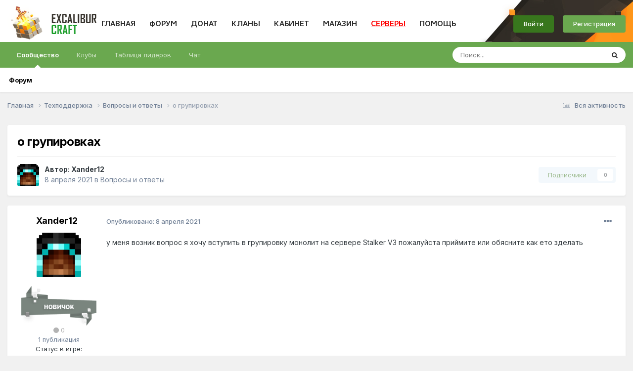

--- FILE ---
content_type: text/html;charset=UTF-8
request_url: https://forum.excalibur-craft.ru/topic/134901-%D0%BE-%D0%B3%D1%80%D1%83%D0%BF%D0%B8%D1%80%D0%BE%D0%B2%D0%BA%D0%B0%D1%85/
body_size: 13834
content:
<!DOCTYPE html>
<html lang="ru-RU" dir="ltr">
	<head>
		<meta charset="utf-8">
		<title>о групировках - Вопросы и ответы - Excalibur Craft форум</title>
		
			
		
		

	<meta name="viewport" content="width=device-width, initial-scale=1">


	
	


	<meta name="twitter:card" content="summary" />




	
		
			
				<meta property="og:title" content="о групировках">
			
		
	

	
		
			
				<meta property="og:type" content="website">
			
		
	

	
		
			
				<meta property="og:url" content="https://forum.excalibur-craft.ru/topic/134901-%D0%BE-%D0%B3%D1%80%D1%83%D0%BF%D0%B8%D1%80%D0%BE%D0%B2%D0%BA%D0%B0%D1%85/">
			
		
	

	
		
			
				<meta name="description" content="у меня возник вопрос я хочу вступить в групировку монолит на сервере Stalker V3 пожалуйста приймите или обясните как ето зделать">
			
		
	

	
		
			
				<meta property="og:description" content="у меня возник вопрос я хочу вступить в групировку монолит на сервере Stalker V3 пожалуйста приймите или обясните как ето зделать">
			
		
	

	
		
			
				<meta property="og:updated_time" content="2021-04-08T11:31:49Z">
			
		
	

	
		
			
				<meta property="og:site_name" content="Excalibur Craft форум">
			
		
	

	
		
			
				<meta property="og:locale" content="ru_RU">
			
		
	

	
		
			
				<meta name="keywords" content="сервера майнкрафт 1.14.4, сервера майнкрафт 1.16, сервера майнкрафт 1.15.2, сервера майнкрафт 1.14.2, моды на майнкрафт 1.12.2, сервера майнкрафт 1.14, Minecraft, моды, Excalibur, adventure update, minecraft, minecraft club, minecraft server, minecraft server list, server minecraft, server list minecraft, minecraft база, minecraft сервер, minecraft бесплатный cервер, рецепты minecraft 1.7,минекрафт сервер, Minecraft рецепты крафта, mod herobrine, скачать мод херобрин 1.7.2, мод херобрин, 1.7.1, Minecraft Community, сообщество Minecraft, Скачать игру MineCraft, Minecraft прохождение, читы и коды, русификатор, Minecraft — все об игре, Форум MineCraft, Minecraft видео, Server, портал minecraft,Minecraft,Minecraft Server, Сервер Minecraft, Top, Server Top, Рейтинг серверов, top серверов Minecraft, MINECRAFT TOP SERVERS,плагины для MineCraft, топ 100 серверов minecraft, лучший мод herobrine, Minecraft DKS, 12w24a, 12w25a, 12w26, 12w27a, серверы minecraft 1.0, minecraft server 1.0, серверы minecraft 1.0, топ сервером майкрафт 1.7, 1.4,Industrial, Build Craft, Railcraft, IC, IC2, BC, RP, 12w05a minecraft сервер, скачать minecraft, майнкрафт по сети, minecraft 1.7.2, minecraft 1.5.2, топ серверов minecraft 1.7, топ сервер minecraft, minecraft server, minecraft, лучший minecraft сервер, industrial craft, build craft, 13w18a, 13w19a, 13w20a, 13w21a, 1.8, 1.9, 1.10, 1.11.2, 1.12, как убрать сетку привата, квантовый генератор, улучшенная алхимическая печь, blood magic гайд, ex compressum гайд, pixelmon гайд, схемы реактора ic2 experimental, схемы ядерного реактора ic2, квантовый генератор майнкрафт, схемы для ядерного реактора ic2 experimental, печать души minecraft, проклятое лезвие духа, ars magica 2 боссы, боевая таум броня, как наполнить бассейн маны, иридиевый бур, халитовые ботинки, как сделать мега эволюцию в pixelmon, красивые префиксы для майнкрафт, как открыть ихор в таумкрафт 4.2, пиксельмон гайд, witchery вампиризм, автокрафт процессоров, безопасные схемы ядерного реактора ic2 experimental, генератор материи гайд, applied energistics 2 гайд, ядерный реактор ic2 схемы, thaumic horizons гайд, схемы для ядерного реактора ic2 1.7.10? Minecraft, моды, Excalibur, adventure update, minecraft, minecraft club, minecraft server, minecraft server list, server minecraft, server list minecraft, minecraft база, minecraft сервер, minecraft бесплатный cервер, рецепты minecraft 1.7,минекрафт сервер, Minecraft рецепты крафта, mod herobrine, скачать мод херобрин 1.7.2, мод херобрин, 1.7.1, Minecraft Community, сообщество Minecraft, Скачать игру MineCraft, Minecraft прохождение, читы и коды, русификатор, Minecraft — все об игре, Форум MineCraft, Minecraft видео, Server, портал minecraft,Minecraft,Minecraft Server, Сервер Minecraft, Top, Server Top, Рейтинг серверов, top серверов Minecraft, MINECRAFT TOP SERVERS,плагины для MineCraft, топ 100 серверов minecraft, лучший мод herobrine, Minecraft DKS, 12w24a, 12w25a, 12w26, 12w27a, серверы minecraft 1.0, minecraft server 1.0, серверы minecraft 1.0, топ сервером майкрафт 1.7, 1.4,Industrial, Build Craft, Railcraft, IC, IC2, BC, RP, 12w05a minecraft сервер, скачать minecraft, майнкрафт по сети, minecraft 1.7.2, minecraft 1.5.2, топ серверов minecraft 1.7, топ сервер minecraft, minecraft server, minecraft, лучший minecraft сервер, industrial craft, build craft, 13w18a, 13w19a, 13w20a, 13w21a, 1.8, 1.9, 1.10, 1.11.2, 1.12, как убрать сетку привата, квантовый генератор, улучшенная алхимическая печь, blood magic гайд, ex compressum гайд, pixelmon гайд, схемы реактора ic2 experimental, схемы ядерного реактора ic2, квантовый генератор майнкрафт, схемы для ядерного реактора ic2 experimental, печать души minecraft, проклятое лезвие духа, ars magica 2 боссы, боевая таум броня, как наполнить бассейн маны, иридиевый бур, халитовые ботинки, как сделать мега эволюцию в pixelmon, красивые префиксы для майнкрафт, как открыть ихор в таумкрафт 4.2, пиксельмон гайд, witchery вампиризм, автокрафт процессоров, безопасные схемы ядерного реактора ic2 experimental, генератор материи гайд, applied energistics 2 гайд, ядерный реактор ic2 схемы, thaumic horizons гайд, схемы для ядерного реактора ic2 1.7.10">
			
		
	


	
		<link rel="canonical" href="https://forum.excalibur-craft.ru/topic/134901-%D0%BE-%D0%B3%D1%80%D1%83%D0%BF%D0%B8%D1%80%D0%BE%D0%B2%D0%BA%D0%B0%D1%85/" />
	

<link rel="alternate" type="application/rss+xml" title="Excalibur" href="https://forum.excalibur-craft.ru/rss/1-excalibur.xml/" />



<link rel="manifest" href="https://forum.excalibur-craft.ru/manifest.webmanifest/">
<meta name="msapplication-config" content="https://forum.excalibur-craft.ru/browserconfig.xml/">
<meta name="msapplication-starturl" content="/">
<meta name="application-name" content="Excalibur Craft форум">
<meta name="apple-mobile-web-app-title" content="Excalibur Craft форум">

	<meta name="theme-color" content="#ffffff">










<link rel="preload" href="//forum.excalibur-craft.ru/applications/core/interface/font/fontawesome-webfont.woff2?v=4.7.0" as="font" crossorigin="anonymous">
		


	<link rel="preconnect" href="https://fonts.googleapis.com">
	<link rel="preconnect" href="https://fonts.gstatic.com" crossorigin>
	
		<link href="https://fonts.googleapis.com/css2?family=Inter:wght@300;400;500;600;700&display=swap" rel="stylesheet">
	



	<link rel='stylesheet' href='https://forum.excalibur-craft.ru/uploads/css_built_4/341e4a57816af3ba440d891ca87450ff_framework.css?v=cb6bb4c0ca1766829504' media='all'>

	<link rel='stylesheet' href='https://forum.excalibur-craft.ru/uploads/css_built_4/05e81b71abe4f22d6eb8d1a929494829_responsive.css?v=cb6bb4c0ca1766829504' media='all'>

	<link rel='stylesheet' href='https://forum.excalibur-craft.ru/uploads/css_built_4/20446cf2d164adcc029377cb04d43d17_flags.css?v=cb6bb4c0ca1766829504' media='all'>

	<link rel='stylesheet' href='https://forum.excalibur-craft.ru/uploads/css_built_4/90eb5adf50a8c640f633d47fd7eb1778_core.css?v=cb6bb4c0ca1766829504' media='all'>

	<link rel='stylesheet' href='https://forum.excalibur-craft.ru/uploads/css_built_4/5a0da001ccc2200dc5625c3f3934497d_core_responsive.css?v=cb6bb4c0ca1766829504' media='all'>

	<link rel='stylesheet' href='https://forum.excalibur-craft.ru/uploads/css_built_4/ec0c06d47f161faa24112e8cbf0665bc_chatbox.css?v=cb6bb4c0ca1766829504' media='all'>

	<link rel='stylesheet' href='https://forum.excalibur-craft.ru/uploads/css_built_4/62e269ced0fdab7e30e026f1d30ae516_forums.css?v=cb6bb4c0ca1766829504' media='all'>

	<link rel='stylesheet' href='https://forum.excalibur-craft.ru/uploads/css_built_4/76e62c573090645fb99a15a363d8620e_forums_responsive.css?v=cb6bb4c0ca1766829504' media='all'>

	<link rel='stylesheet' href='https://forum.excalibur-craft.ru/uploads/css_built_4/ebdea0c6a7dab6d37900b9190d3ac77b_topics.css?v=cb6bb4c0ca1766829504' media='all'>





<link rel='stylesheet' href='https://forum.excalibur-craft.ru/uploads/css_built_4/258adbb6e4f3e83cd3b355f84e3fa002_custom.css?v=cb6bb4c0ca1766829504' media='all'>




		
		

	</head>
	<body class='ipsApp ipsApp_front ipsJS_none ipsClearfix' data-controller='core.front.core.app' data-message="" data-pageApp='forums' data-pageLocation='front' data-pageModule='forums' data-pageController='topic' data-pageID='134901' >
      	<a href='#ipsLayout_mainArea' class='ipsHide' title='Перейти к основной публикации' accesskey='m'>Перейти к публикации</a>
		
			<div id='ipsLayout_header' class='ipsClearfix'>
				





				<header>
					<div class='ipsLayout_container'>
                      


<a href='https://forum.excalibur-craft.ru/' id='elLogo' accesskey='1'><img src="https://forum.excalibur-craft.ru/uploads/monthly_2021_04/innerlogo.png.315c844d368fa71521d0e6c9de7e9b65.png" alt='Excalibur Craft форум'></a>

                      <div class="webpage-menu">
                          <ul class="excalibur-main-menu">
                              <li>
                                  <a href="https://excalibur-craft.ru/">ГЛАВНАЯ</a>
                              </li>
                              <li>
                                  <a href="/">ФОРУМ</a>
                              </li>
                              <li>
                                  <a href="https://excalibur-craft.ru/donate.html">ДОНАТ</a>
                              </li>
                              <li>
                                  <a href="https://excalibur-craft.ru/index.php?do=clans">КЛАНЫ</a>
                              </li>
                              <li>
                                  <a href="https://excalibur-craft.ru/index.php?do=lk">КАБИНЕТ</a>
                              </li>
                              <li>
                                  <a href="https://excalibur-craft.ru/index.php?do=exshop">МАГАЗИН</a>
                              </li>
                              <li>
                                  <a style="cursor: pointer; color:red; text-decoration: underline; padding-bottom: 5px;">СЕРВЕРЫ</a>
                    				<ul class="excalibur-help-menu">
                                      <li><a href="https://excalibur-craft.ru/servera-classic.html">Classic (1.21)</a></li>
                                      <li><a href="https://excalibur-craft.ru/servera-sao.html">SAO (1.20.1)</a></li>
                                      <li><a href="https://excalibur-craft.ru/servera-astra.html">Astra (1.20.1)</a></li>
                                      <li><a href="https://excalibur-craft.ru/servera-fantasy.html">Fantasy (1.20.1)</a></li>
                                      <li><a href="https://excalibur-craft.ru/servera-epicworld.html">EpicWorld (1.12.2)</a></li>
                                      <li><a href="https://excalibur-craft.ru/servera-terrafirmacraft.html">TerraFirmaCraft(1.20.1)</a></li>
                                      <li><a href="https://excalibur-craft.ru/servera-gregtech.html">GregTech (1.20.1)</a></li>
                                      <li><a href="https://excalibur-craft.ru/servera-magicrpg.html">MagicRPG (1.7.10)</a></li>
                                      <li><a href="https://excalibur-craft.ru/servera-wizardry.html">Wizardry(1.12.2)</a></li>
                                      <li><a href="https://excalibur-craft.ru/servera-skyfactory.html">SkyFactory (1.12.2)</a></li>
                                      <li><a href="https://excalibur-craft.ru/news_html/oneblock2/oneblock2.html">OneBlock (1.7.10)</a></li>
                                      <li><a href="https://excalibur-craft.ru/news_html/technomagicrpg_info/technomagicrpg.html">TechnoMagicRPG (1.7.10)</a></li>
                                      <li><a href="https://excalibur-craft.ru/servera-industrial.html">Industrial (1.7.10)</a></li>
                                      <li><a href="https://excalibur-craft.ru/servera-technomagicevo.html">TechnoMagicEVO (1.12.2)</a></li>
                                      <li><a href="https://excalibur-craft.ru/servera-pixelmon.html">Pixelmon (1.12.2)</a></li>
                                      <li><a href="https://excalibur-craft.ru/servera-stalker.html">STALKER V3 (1.7.10)</a></li>
                                      <li><a href="https://excalibur-craft.ru/servera-stalker.html">STALKER V2 (1.6.4)</a></li>
                                      <li>
                                          <a href="https://forum.excalibur-craft.ru/topic/147366-reverting-capture-%D0%BA%D0%B0%D0%BA-%D0%B8%D0%B3%D1%80%D0%B0%D1%82%D1%8C/#comment-832971">
                                              Reverting Capture (1.21)
                                          </a>
                                      </li>
                                  	</ul>
                              </li>
                              <li>
                                  <a href="https://excalibur-craft.ru/index.php?do=tickets&go=support" style="padding-bottom: 5px;">ПОМОЩЬ</a>
                                  <ul class="excalibur-help-menu">
                                    <li><a href="https://excalibur-craft.ru/index.php?do=banlist">Баны</a></li>
                                    <li><a href="https://excalibur-craft.ru/index.php?do=tickets">Создать тикет</a></li>
                                    <li><a href="https://excalibur-craft.ru/start.html">Начать игру</a></li>
                                    <li><a href="https://excalibur-craft.ru/index.php?do=register">Регистрация</a></li>
                                    <li><a href="https://excalibur-craft.ru/index.php?do=mc&go=staff">Наша команда</a></li>
                                    <li><a href="https://excalibur-craft.ru/rules.html">Правила</a></li>
                                    <li><a href="https://forum.excalibur-craft.ru/forum/49-excalibur-wiki/">FAQ по игре</a></li>
                                    <li><a href="https://excalibur-craft.ru/commands.html">Команды сервера</a></li>
                                    <li><a href="https://excalibur-craft.ru/feedback.html">ОБРАТНАЯ СВЯЗЬ</a></li>
                                    <li><a href="https://forum.excalibur-craft.ru/forum/11-%D0%B2%D0%BE%D0%BF%D1%80%D0%BE%D1%81%D1%8B-%D0%B8-%D0%BE%D1%82%D0%B2%D0%B5%D1%82%D1%8B/">Задать вопрос</a></li>
                                    <li><a href="https://excalibur-craft.ru/index.php?do=appeals">Жалобы</a></li>
                                </ul>
                              </li>
                          </ul>
                      </div>
                      

	<ul id='elUserNav' class='ipsList_inline cSignedOut ipsResponsive_showDesktop'>
		
		<li id='elSignInLink'>
			<a href="https://excalibur-craft.ru/index.php?do=login" rel="noopener" class='ipsButton ipsButton_normal ipsButton_important'>
				Войти
			</a>
		</li>
		
			<li>
				
					<a href='https://excalibur-craft.ru/index.php?do=register' target="_blank" rel="noopener" class='ipsButton ipsButton_normal ipsButton_primary'>Регистрация</a>
				
			</li>
		
	</ul>

                      
<ul class='ipsMobileHamburger ipsList_reset ipsResponsive_hideDesktop'>
	<li data-ipsDrawer data-ipsDrawer-drawerElem='#elMobileDrawer'>
		<a href='#' >
			
			
			
			
			<i class='fa fa-navicon'></i>
		</a>
	</li>
</ul>
                    </div>
				</header>
				

	<nav data-controller='core.front.core.navBar' class=' ipsResponsive_showDesktop'>
		<div class='ipsNavBar_primary ipsLayout_container '>
			<ul data-role="primaryNavBar" class='ipsClearfix'>
				


	
		
		
			
		
		<li class='ipsNavBar_active' data-active id='elNavSecondary_1' data-role="navBarItem" data-navApp="core" data-navExt="CustomItem">
			
			
				<a href="https://forum.excalibur-craft.ru"  data-navItem-id="1" data-navDefault>
					Сообщество<span class='ipsNavBar_active__identifier'></span>
				</a>
			
			
				<ul class='ipsNavBar_secondary ' data-role='secondaryNavBar'>
					


	
		
		
			
		
		<li class='ipsNavBar_active' data-active id='elNavSecondary_10' data-role="navBarItem" data-navApp="forums" data-navExt="Forums">
			
			
				<a href="https://forum.excalibur-craft.ru"  data-navItem-id="10" data-navDefault>
					Форум<span class='ipsNavBar_active__identifier'></span>
				</a>
			
			
		</li>
	
	

	
	

	
	

					<li class='ipsHide' id='elNavigationMore_1' data-role='navMore'>
						<a href='#' data-ipsMenu data-ipsMenu-appendTo='#elNavigationMore_1' id='elNavigationMore_1_dropdown'>Больше <i class='fa fa-caret-down'></i></a>
						<ul class='ipsHide ipsMenu ipsMenu_auto' id='elNavigationMore_1_dropdown_menu' data-role='moreDropdown'></ul>
					</li>
				</ul>
			
		</li>
	
	

	
		
		
		<li  id='elNavSecondary_3' data-role="navBarItem" data-navApp="core" data-navExt="Clubs">
			
			
				<a href="https://forum.excalibur-craft.ru/clubs/"  data-navItem-id="3" >
					Клубы<span class='ipsNavBar_active__identifier'></span>
				</a>
			
			
				<ul class='ipsNavBar_secondary ipsHide' data-role='secondaryNavBar'>
					


	
		
		
		<li  id='elNavSecondary_17' data-role="navBarItem" data-navApp="core" data-navExt="CustomItem">
			
			
				<a href="https://forum.excalibur-craft.ru/clubs/"  data-navItem-id="17" >
					Все<span class='ipsNavBar_active__identifier'></span>
				</a>
			
			
		</li>
	
	

	
		
		
		<li  id='elNavSecondary_18' data-role="navBarItem" data-navApp="core" data-navExt="CustomItem">
			
			
				<a href="https://forum.excalibur-craft.ru/clubs/?filter=mine"  data-navItem-id="18" >
					Мои клубы<span class='ipsNavBar_active__identifier'></span>
				</a>
			
			
		</li>
	
	

					<li class='ipsHide' id='elNavigationMore_3' data-role='navMore'>
						<a href='#' data-ipsMenu data-ipsMenu-appendTo='#elNavigationMore_3' id='elNavigationMore_3_dropdown'>Больше <i class='fa fa-caret-down'></i></a>
						<ul class='ipsHide ipsMenu ipsMenu_auto' id='elNavigationMore_3_dropdown_menu' data-role='moreDropdown'></ul>
					</li>
				</ul>
			
		</li>
	
	

	
	

	
		
		
		<li  id='elNavSecondary_15' data-role="navBarItem" data-navApp="core" data-navExt="Leaderboard">
			
			
				<a href="https://forum.excalibur-craft.ru/leaderboard/"  data-navItem-id="15" >
					Таблица лидеров<span class='ipsNavBar_active__identifier'></span>
				</a>
			
			
		</li>
	
	

	
		
		
		<li  id='elNavSecondary_19' data-role="navBarItem" data-navApp="bimchatbox" data-navExt="Chatbox">
			
			
				<a href="https://forum.excalibur-craft.ru/bimchatbox/"  data-navItem-id="19" >
					Чат<span class='ipsNavBar_active__identifier'></span>
				</a>
			
			
		</li>
	
	

				<li class='ipsHide' id='elNavigationMore' data-role='navMore'>
					<a href='#' data-ipsMenu data-ipsMenu-appendTo='#elNavigationMore' id='elNavigationMore_dropdown'>Больше</a>
					<ul class='ipsNavBar_secondary ipsHide' data-role='secondaryNavBar'>
						<li class='ipsHide' id='elNavigationMore_more' data-role='navMore'>
							<a href='#' data-ipsMenu data-ipsMenu-appendTo='#elNavigationMore_more' id='elNavigationMore_more_dropdown'>Больше <i class='fa fa-caret-down'></i></a>
							<ul class='ipsHide ipsMenu ipsMenu_auto' id='elNavigationMore_more_dropdown_menu' data-role='moreDropdown'></ul>
						</li>
					</ul>
				</li>
			</ul>
			

	<div id="elSearchWrapper">
		<div id='elSearch' data-controller="core.front.core.quickSearch">
			<form accept-charset='utf-8' action='//forum.excalibur-craft.ru/search/?do=quicksearch' method='post'>
                <input type='search' id='elSearchField' placeholder='Поиск...' name='q' autocomplete='off' aria-label='Поиск'>
                <details class='cSearchFilter'>
                    <summary class='cSearchFilter__text'></summary>
                    <ul class='cSearchFilter__menu'>
                        
                        <li><label><input type="radio" name="type" value="all" ><span class='cSearchFilter__menuText'>Везде</span></label></li>
                        
                            
                                <li><label><input type="radio" name="type" value='contextual_{&quot;type&quot;:&quot;forums_topic&quot;,&quot;nodes&quot;:11}' checked><span class='cSearchFilter__menuText'>В этом разделе</span></label></li>
                            
                                <li><label><input type="radio" name="type" value='contextual_{&quot;type&quot;:&quot;forums_topic&quot;,&quot;item&quot;:134901}' checked><span class='cSearchFilter__menuText'>В этой теме</span></label></li>
                            
                        
                        
                            <li><label><input type="radio" name="type" value="forums_topic"><span class='cSearchFilter__menuText'>Темы</span></label></li>
                        
                            <li><label><input type="radio" name="type" value="core_members"><span class='cSearchFilter__menuText'>Пользователи</span></label></li>
                        
                    </ul>
                </details>
				<button class='cSearchSubmit' type="submit" aria-label='Поиск'><i class="fa fa-search"></i></button>
			</form>
		</div>
	</div>

		</div>
	</nav>

				
<ul id='elMobileNav' class='ipsResponsive_hideDesktop' data-controller='core.front.core.mobileNav'>
	
		
			
			
				
				
			
				
					<li id='elMobileBreadcrumb'>
						<a href='https://forum.excalibur-craft.ru/forum/11-%D0%B2%D0%BE%D0%BF%D1%80%D0%BE%D1%81%D1%8B-%D0%B8-%D0%BE%D1%82%D0%B2%D0%B5%D1%82%D1%8B/'>
							<span>Вопросы и ответы</span>
						</a>
					</li>
				
				
			
				
				
			
		
	
	
	
	<li >
		<a data-action="defaultStream" href='https://forum.excalibur-craft.ru/discover/'><i class="fa fa-newspaper-o" aria-hidden="true"></i></a>
	</li>

	

	
		<li class='ipsJS_show'>
			<a href='https://forum.excalibur-craft.ru/search/'><i class='fa fa-search'></i></a>
		</li>
	
</ul>
			</div>
		
		<main id='ipsLayout_body' class='ipsLayout_container'>
			<div id='ipsLayout_contentArea'>
				<div id='ipsLayout_contentWrapper'>
					
<nav class='ipsBreadcrumb ipsBreadcrumb_top ipsFaded_withHover'>
	

	<ul class='ipsList_inline ipsPos_right'>
		
		<li >
			<a data-action="defaultStream" class='ipsType_light '  href='https://forum.excalibur-craft.ru/discover/'><i class="fa fa-newspaper-o" aria-hidden="true"></i> <span>Вся активность</span></a>
		</li>
		
	</ul>

	<ul data-role="breadcrumbList">
		<li>
			<a title="Главная" href='https://forum.excalibur-craft.ru/'>
				<span>Главная <i class='fa fa-angle-right'></i></span>
			</a>
		</li>
		
		
			<li>
				
					<a href='https://forum.excalibur-craft.ru/forum/40-%D1%82%D0%B5%D1%85%D0%BF%D0%BE%D0%B4%D0%B4%D0%B5%D1%80%D0%B6%D0%BA%D0%B0/'>
						<span>Техподдержка <i class='fa fa-angle-right' aria-hidden="true"></i></span>
					</a>
				
			</li>
		
			<li>
				
					<a href='https://forum.excalibur-craft.ru/forum/11-%D0%B2%D0%BE%D0%BF%D1%80%D0%BE%D1%81%D1%8B-%D0%B8-%D0%BE%D1%82%D0%B2%D0%B5%D1%82%D1%8B/'>
						<span>Вопросы и ответы <i class='fa fa-angle-right' aria-hidden="true"></i></span>
					</a>
				
			</li>
		
			<li>
				
					о групировках
				
			</li>
		
	</ul>
</nav>
					
					<div id='ipsLayout_mainArea'>
						
						
						
						

	




						


<div class='ipsPageHeader ipsResponsive_pull ipsBox ipsPadding sm:ipsPadding:half ipsMargin_bottom'>
		
	
	<div class='ipsFlex ipsFlex-ai:center ipsFlex-fw:wrap ipsGap:4'>
		<div class='ipsFlex-flex:11'>
			<h1 class='ipsType_pageTitle ipsContained_container'>
				

				
				
					<span class='ipsType_break ipsContained'>
						<span>о групировках</span>
					</span>
				
			</h1>
			
			
		</div>
		
	</div>
	<hr class='ipsHr'>
	<div class='ipsPageHeader__meta ipsFlex ipsFlex-jc:between ipsFlex-ai:center ipsFlex-fw:wrap ipsGap:3'>
		<div class='ipsFlex-flex:11'>
			<div class='ipsPhotoPanel ipsPhotoPanel_mini ipsPhotoPanel_notPhone ipsClearfix'>
				


	<a href="https://forum.excalibur-craft.ru/profile/1370978-xander12/" rel="nofollow" data-ipsHover data-ipsHover-width="370" data-ipsHover-target="https://forum.excalibur-craft.ru/profile/1370978-xander12/?do=hovercard" class="ipsUserPhoto ipsUserPhoto_mini" title="Перейти в профиль Xander12">
		<img src='https://excalibur-craft.ru/engine/ajax/lk/skin3d.php?login=Xander12&amp;mode=head' alt='Xander12' loading="lazy">
      	
      	
                                
      							
      							
      							
	</a>

				<div>
					<p class='ipsType_reset ipsType_blendLinks'>
						<span class='ipsType_normal'>
						
							<strong>Автор: 


<a href='https://forum.excalibur-craft.ru/profile/1370978-xander12/' rel="nofollow" data-ipsHover data-ipsHover-width='370' data-ipsHover-target='https://forum.excalibur-craft.ru/profile/1370978-xander12/?do=hovercard&amp;referrer=https%253A%252F%252Fforum.excalibur-craft.ru%252Ftopic%252F134901-%2525D0%2525BE-%2525D0%2525B3%2525D1%252580%2525D1%252583%2525D0%2525BF%2525D0%2525B8%2525D1%252580%2525D0%2525BE%2525D0%2525B2%2525D0%2525BA%2525D0%2525B0%2525D1%252585%252F' title="Перейти в профиль Xander12" class="ipsType_break">Xander12</a></strong><br />
							<span class='ipsType_light'><time datetime='2021-04-08T10:53:20Z' title='04/08/21 10:53' data-short='4 г'>8 апреля 2021</time> в <a href="https://forum.excalibur-craft.ru/forum/11-%D0%B2%D0%BE%D0%BF%D1%80%D0%BE%D1%81%D1%8B-%D0%B8-%D0%BE%D1%82%D0%B2%D0%B5%D1%82%D1%8B/">Вопросы и ответы</a></span>
						
						</span>
					</p>
				</div>
			</div>
		</div>
		
			<div class='ipsFlex-flex:01 ipsResponsive_hidePhone'>
				<div class='ipsShareLinks'>
					
						


					
					
                    

					



					

<div data-followApp='forums' data-followArea='topic' data-followID='134901' data-controller='core.front.core.followButton'>
	

	<a href='https://forum.excalibur-craft.ru/login/' rel="nofollow" class="ipsFollow ipsPos_middle ipsButton ipsButton_light ipsButton_verySmall ipsButton_disabled" data-role="followButton" data-ipsTooltip title='Войдите, чтобы подписаться'>
		<span>Подписчики</span>
		<span class='ipsCommentCount'>0</span>
	</a>

</div>
				</div>
			</div>
					
	</div>
	
	
</div>








<div class='ipsClearfix'>
	<ul class="ipsToolList ipsToolList_horizontal ipsClearfix ipsSpacer_both ipsResponsive_hidePhone">
		
		
		
	</ul>
</div>

<div id='comments' data-controller='core.front.core.commentFeed,forums.front.topic.view, core.front.core.ignoredComments' data-autoPoll data-baseURL='https://forum.excalibur-craft.ru/topic/134901-%D0%BE-%D0%B3%D1%80%D1%83%D0%BF%D0%B8%D1%80%D0%BE%D0%B2%D0%BA%D0%B0%D1%85/' data-lastPage data-feedID='topic-134901' class='cTopic ipsClear ipsSpacer_top'>
	
			
	

	

<div data-controller='core.front.core.recommendedComments' data-url='https://forum.excalibur-craft.ru/topic/134901-%D0%BE-%D0%B3%D1%80%D1%83%D0%BF%D0%B8%D1%80%D0%BE%D0%B2%D0%BA%D0%B0%D1%85/?recommended=comments' class='ipsRecommendedComments ipsHide'>
	<div data-role="recommendedComments">
		<h2 class='ipsType_sectionHead ipsType_large ipsType_bold ipsMargin_bottom'>Рекомендованные сообщения</h2>
		
	</div>
</div>
	
	<div id="elPostFeed" data-role='commentFeed' data-controller='core.front.core.moderation' >
		<form action="https://forum.excalibur-craft.ru/topic/134901-%D0%BE-%D0%B3%D1%80%D1%83%D0%BF%D0%B8%D1%80%D0%BE%D0%B2%D0%BA%D0%B0%D1%85/?csrfKey=29872965ba85ed128eda670fb4e8236f&amp;do=multimodComment" method="post" data-ipsPageAction data-role='moderationTools'>
			
			
				

					

					
					





<a id='comment-755215'></a>
<article   id='elComment_755215' class='cPost ipsBox ipsResponsive_pull  ipsComment  ipsComment_parent ipsClearfix ipsClear ipsColumns ipsColumns_noSpacing ipsColumns_collapsePhone    '>
	

	

	<div class='cAuthorPane_mobile ipsResponsive_showPhone'>
		<div class='cAuthorPane_photo'>
          <div class='cAuthorPane_photoWrap'>
			


	<a href="https://forum.excalibur-craft.ru/profile/1370978-xander12/" rel="nofollow" data-ipsHover data-ipsHover-width="370" data-ipsHover-target="https://forum.excalibur-craft.ru/profile/1370978-xander12/?do=hovercard" class="ipsUserPhoto ipsUserPhoto_large" title="Перейти в профиль Xander12">
		<img src='https://excalibur-craft.ru/engine/ajax/lk/skin3d.php?login=Xander12&amp;mode=head' alt='Xander12' loading="lazy">
      	
      	
                                
      							
      							
      							
	</a>

			
          </div>
		</div>
		<div class='cAuthorPane_content'>
			<h3 class='ipsType_sectionHead cAuthorPane_author ipsType_break ipsType_blendLinks ipsTruncate ipsTruncate_line'>
				


<a href='https://forum.excalibur-craft.ru/profile/1370978-xander12/' rel="nofollow" data-ipsHover data-ipsHover-width='370' data-ipsHover-target='https://forum.excalibur-craft.ru/profile/1370978-xander12/?do=hovercard&amp;referrer=https%253A%252F%252Fforum.excalibur-craft.ru%252Ftopic%252F134901-%2525D0%2525BE-%2525D0%2525B3%2525D1%252580%2525D1%252583%2525D0%2525BF%2525D0%2525B8%2525D1%252580%2525D0%2525BE%2525D0%2525B2%2525D0%2525BA%2525D0%2525B0%2525D1%252585%252F' title="Перейти в профиль Xander12" class="ipsType_break"><span style='color:#5b5b5b'>Xander12</span></a>
				<span class='ipsMargin_left:half'>

	
		<span title="Репутация пользователя" data-ipsTooltip class='ipsRepBadge ipsRepBadge_neutral'>
	
			<i class='fa fa-circle'></i> 0
	
		</span>
	
</span>
			</h3>
			<div class='ipsType_light ipsType_reset'>
				<a href='https://forum.excalibur-craft.ru/topic/134901-%D0%BE-%D0%B3%D1%80%D1%83%D0%BF%D0%B8%D1%80%D0%BE%D0%B2%D0%BA%D0%B0%D1%85/?do=findComment&amp;comment=755215' class='ipsType_blendLinks'>Опубликовано: <time datetime='2021-04-08T10:53:20Z' title='04/08/21 10:53' data-short='4 г'>8 апреля 2021</time></a>
				
			</div>
		</div>
	</div>
	<aside class='ipsComment_author cAuthorPane ipsColumn ipsColumn_medium ipsResponsive_hidePhone'>
		<h3 class='ipsType_sectionHead cAuthorPane_author ipsType_blendLinks ipsType_break'><strong>


<a href='https://forum.excalibur-craft.ru/profile/1370978-xander12/' rel="nofollow" data-ipsHover data-ipsHover-width='370' data-ipsHover-target='https://forum.excalibur-craft.ru/profile/1370978-xander12/?do=hovercard&amp;referrer=https%253A%252F%252Fforum.excalibur-craft.ru%252Ftopic%252F134901-%2525D0%2525BE-%2525D0%2525B3%2525D1%252580%2525D1%252583%2525D0%2525BF%2525D0%2525B8%2525D1%252580%2525D0%2525BE%2525D0%2525B2%2525D0%2525BA%2525D0%2525B0%2525D1%252585%252F' title="Перейти в профиль Xander12" class="ipsType_break">Xander12</a></strong></h3>

		<ul class='cAuthorPane_info ipsList_reset'>
			<li data-role='photo' class='cAuthorPane_photo'>
              <div class='cAuthorPane_photoWrap'>
				


	<a href="https://forum.excalibur-craft.ru/profile/1370978-xander12/" rel="nofollow" data-ipsHover data-ipsHover-width="370" data-ipsHover-target="https://forum.excalibur-craft.ru/profile/1370978-xander12/?do=hovercard" class="ipsUserPhoto ipsUserPhoto_large" title="Перейти в профиль Xander12">
		<img src='https://excalibur-craft.ru/engine/ajax/lk/skin3d.php?login=Xander12&amp;mode=head' alt='Xander12' loading="lazy">
      	
      	
                                
      							
      							
      							
	</a>

				
				
              </div>
			</li>
			
          	
				<li data-role='group-icon'><img src='https://forum.excalibur-craft.ru/uploads/monthly_2018_06/nov.png.af31d2433be7882777e7902aade3abd6.png' alt='' class='cAuthorGroupIcon'></li>
			
			
				<li data-role='reputation-badge'>
					

	
		<span title="Репутация пользователя" data-ipsTooltip class='ipsRepBadge ipsRepBadge_neutral'>
	
			<i class='fa fa-circle'></i> 0
	
		</span>
	

					
				</li>
				<li data-role='posts' class='ipsType_light'>1 публикация</li>

				
          
          		<li>Статус в игре:<br>player</li>
          		
          			<li>Онлайн за всё время:<br><span class="ex_statsValue">100</span></li>
          			<li>Онлайн за месяц:<br><span class="ex_statsValue">0</span></li>
          		
          		
			
		</ul>
	</aside>
	<div class='ipsColumn ipsColumn_fluid ipsMargin:none'>
		

<div id='comment-755215_wrap' data-controller='core.front.core.comment' data-commentApp='forums' data-commentType='forums' data-commentID="755215" data-quoteData='{&quot;userid&quot;:1370978,&quot;username&quot;:&quot;Xander12&quot;,&quot;timestamp&quot;:1617879200,&quot;contentapp&quot;:&quot;forums&quot;,&quot;contenttype&quot;:&quot;forums&quot;,&quot;contentid&quot;:134901,&quot;contentclass&quot;:&quot;forums_Topic&quot;,&quot;contentcommentid&quot;:755215}' class='ipsComment_content ipsType_medium'>

	<div class='ipsComment_meta ipsType_light ipsFlex ipsFlex-ai:center ipsFlex-jc:between ipsFlex-fd:row-reverse'>
		<div class='ipsType_light ipsType_reset ipsType_blendLinks ipsComment_toolWrap'>
			<div class='ipsResponsive_hidePhone ipsComment_badges'>
				<ul class='ipsList_reset ipsFlex ipsFlex-jc:end ipsFlex-fw:wrap ipsGap:2 ipsGap_row:1'>
					
					
					
					
					
				</ul>
			</div>
			<ul class='ipsList_reset ipsComment_tools'>
				<li>
					<a href='#elControls_755215_menu' class='ipsComment_ellipsis' id='elControls_755215' title='Дополнительно...' data-ipsMenu data-ipsMenu-appendTo='#comment-755215_wrap'><i class='fa fa-ellipsis-h'></i></a>
					<ul id='elControls_755215_menu' class='ipsMenu ipsMenu_narrow ipsHide'>
						
						
							<li class='ipsMenu_item'><a href='https://forum.excalibur-craft.ru/topic/134901-%D0%BE-%D0%B3%D1%80%D1%83%D0%BF%D0%B8%D1%80%D0%BE%D0%B2%D0%BA%D0%B0%D1%85/' title='Поделиться сообщением' data-ipsDialog data-ipsDialog-size='narrow' data-ipsDialog-content='#elShareComment_755215_menu' data-ipsDialog-title="Поделиться сообщением" id='elSharePost_755215' data-role='shareComment'>Поделиться</a></li>
						
                        
						
						
						
							
								
							
							
							
							
							
							
						
					</ul>
				</li>
				
			</ul>
		</div>

		<div class='ipsType_reset ipsResponsive_hidePhone'>
			<a href='https://forum.excalibur-craft.ru/topic/134901-%D0%BE-%D0%B3%D1%80%D1%83%D0%BF%D0%B8%D1%80%D0%BE%D0%B2%D0%BA%D0%B0%D1%85/?do=findComment&amp;comment=755215' rel="nofollow" class='ipsType_blendLinks'>Опубликовано: <time datetime='2021-04-08T10:53:20Z' title='04/08/21 10:53' data-short='4 г'>8 апреля 2021</time></a>
			
			<span class='ipsResponsive_hidePhone'>
				
				
			</span>
		</div>
	</div>

	

    

	<div class='cPost_contentWrap'>
		
		<div data-role='commentContent' class='ipsType_normal ipsType_richText ipsPadding_bottom ipsContained' data-controller='core.front.core.lightboxedImages'>
			<p>
	у меня возник вопрос я хочу вступить в групировку монолит на сервере Stalker V3 пожалуйста приймите или обясните как ето зделать
</p>

<p>
	 
</p>

			
		</div>

		

		
	</div>

	

	



<div class='ipsPadding ipsHide cPostShareMenu' id='elShareComment_755215_menu'>
	<h5 class='ipsType_normal ipsType_reset'>Ссылка на комментарий</h5>
	
		
	
	
    <span data-ipsCopy data-ipsCopy-flashmessage>
        <a href="https://forum.excalibur-craft.ru/topic/134901-%D0%BE-%D0%B3%D1%80%D1%83%D0%BF%D0%B8%D1%80%D0%BE%D0%B2%D0%BA%D0%B0%D1%85/" class="ipsButton ipsButton_light ipsButton_small ipsButton_fullWidth" data-role="copyButton" data-clipboard-text="https://forum.excalibur-craft.ru/topic/134901-%D0%BE-%D0%B3%D1%80%D1%83%D0%BF%D0%B8%D1%80%D0%BE%D0%B2%D0%BA%D0%B0%D1%85/" data-ipstooltip title='Copy Link to Clipboard'><i class="fa fa-clone"></i> https://forum.excalibur-craft.ru/topic/134901-%D0%BE-%D0%B3%D1%80%D1%83%D0%BF%D0%B8%D1%80%D0%BE%D0%B2%D0%BA%D0%B0%D1%85/</a>
    </span>

	
</div>
</div>
	</div>
</article>
					
					
					
				

					

					
					





<a id='comment-755218'></a>
<article   id='elComment_755218' class='cPost ipsBox ipsResponsive_pull  ipsComment  ipsComment_parent ipsClearfix ipsClear ipsColumns ipsColumns_noSpacing ipsColumns_collapsePhone    '>
	

	

	<div class='cAuthorPane_mobile ipsResponsive_showPhone'>
		<div class='cAuthorPane_photo'>
          <div class='cAuthorPane_photoWrap'>
			


	<a href="https://forum.excalibur-craft.ru/profile/990409-fallenangelbro/" rel="nofollow" data-ipsHover data-ipsHover-width="370" data-ipsHover-target="https://forum.excalibur-craft.ru/profile/990409-fallenangelbro/?do=hovercard" class="ipsUserPhoto ipsUserPhoto_large" title="Перейти в профиль FallenAngelBro">
		<img src='https://excalibur-craft.ru/engine/ajax/lk/skin3d.php?login=FallenAngelBro&amp;mode=head' alt='FallenAngelBro' loading="lazy">
      	
      	
                                
      							
      							
      							
	</a>

			
          </div>
		</div>
		<div class='cAuthorPane_content'>
			<h3 class='ipsType_sectionHead cAuthorPane_author ipsType_break ipsType_blendLinks ipsTruncate ipsTruncate_line'>
				


<a href='https://forum.excalibur-craft.ru/profile/990409-fallenangelbro/' rel="nofollow" data-ipsHover data-ipsHover-width='370' data-ipsHover-target='https://forum.excalibur-craft.ru/profile/990409-fallenangelbro/?do=hovercard&amp;referrer=https%253A%252F%252Fforum.excalibur-craft.ru%252Ftopic%252F134901-%2525D0%2525BE-%2525D0%2525B3%2525D1%252580%2525D1%252583%2525D0%2525BF%2525D0%2525B8%2525D1%252580%2525D0%2525BE%2525D0%2525B2%2525D0%2525BA%2525D0%2525B0%2525D1%252585%252F' title="Перейти в профиль FallenAngelBro" class="ipsType_break"><span style='color:#288828'>FallenAngelBro</span></a>
				<span class='ipsMargin_left:half'>

	
		<span title="Репутация пользователя" data-ipsTooltip class='ipsRepBadge ipsRepBadge_positive'>
	
			<i class='fa fa-plus-circle'></i> 185
	
		</span>
	
</span>
			</h3>
			<div class='ipsType_light ipsType_reset'>
				<a href='https://forum.excalibur-craft.ru/topic/134901-%D0%BE-%D0%B3%D1%80%D1%83%D0%BF%D0%B8%D1%80%D0%BE%D0%B2%D0%BA%D0%B0%D1%85/?do=findComment&amp;comment=755218' class='ipsType_blendLinks'>Опубликовано: <time datetime='2021-04-08T11:31:49Z' title='04/08/21 11:31' data-short='4 г'>8 апреля 2021</time></a>
				
			</div>
		</div>
	</div>
	<aside class='ipsComment_author cAuthorPane ipsColumn ipsColumn_medium ipsResponsive_hidePhone'>
		<h3 class='ipsType_sectionHead cAuthorPane_author ipsType_blendLinks ipsType_break'><strong>


<a href='https://forum.excalibur-craft.ru/profile/990409-fallenangelbro/' rel="nofollow" data-ipsHover data-ipsHover-width='370' data-ipsHover-target='https://forum.excalibur-craft.ru/profile/990409-fallenangelbro/?do=hovercard&amp;referrer=https%253A%252F%252Fforum.excalibur-craft.ru%252Ftopic%252F134901-%2525D0%2525BE-%2525D0%2525B3%2525D1%252580%2525D1%252583%2525D0%2525BF%2525D0%2525B8%2525D1%252580%2525D0%2525BE%2525D0%2525B2%2525D0%2525BA%2525D0%2525B0%2525D1%252585%252F' title="Перейти в профиль FallenAngelBro" class="ipsType_break">FallenAngelBro</a></strong></h3>

		<ul class='cAuthorPane_info ipsList_reset'>
			<li data-role='photo' class='cAuthorPane_photo'>
              <div class='cAuthorPane_photoWrap'>
				


	<a href="https://forum.excalibur-craft.ru/profile/990409-fallenangelbro/" rel="nofollow" data-ipsHover data-ipsHover-width="370" data-ipsHover-target="https://forum.excalibur-craft.ru/profile/990409-fallenangelbro/?do=hovercard" class="ipsUserPhoto ipsUserPhoto_large" title="Перейти в профиль FallenAngelBro">
		<img src='https://excalibur-craft.ru/engine/ajax/lk/skin3d.php?login=FallenAngelBro&amp;mode=head' alt='FallenAngelBro' loading="lazy">
      	
      	
                                
      							
      							
      							
	</a>

				
				
						
<img src='https://forum.excalibur-craft.ru/uploads/monthly_2023_07/Enthusiast.svg.6895bd0a34039a6f48064519f8a743cc.svg' loading="lazy" alt="Мыслитель" class="cAuthorPane_badge cAuthorPane_badge--rank ipsOutline ipsOutline:2px" data-ipsTooltip title="Звание: Мыслитель (6/15)">
				
              </div>
			</li>
			
          	
				<li data-role='group-icon'><img src='https://forum.excalibur-craft.ru/uploads/monthly_2018_06/user.png.fd1a4f42f97362334cd24cf708101d81.png' alt='' class='cAuthorGroupIcon'></li>
			
			
				<li data-role='reputation-badge'>
					

	
		<span title="Репутация пользователя" data-ipsTooltip class='ipsRepBadge ipsRepBadge_positive'>
	
			<i class='fa fa-plus-circle'></i> 185
	
		</span>
	

					
						&nbsp;
<a href='https://forum.excalibur-craft.ru/profile/990409-fallenangelbro/solutions/' title="Число решенных вопросов" data-ipsTooltip class='ipsType_blendLinks'>
	<i class='fa fa-check-circle'></i> 4
</a>

					
				</li>
				<li data-role='posts' class='ipsType_light'>236 публикаций</li>

				
          
          		<li>Статус в игре:<br>player</li>
          		
          			<li>Онлайн за всё время:<br><span class="ex_statsValue">1031</span></li>
          			<li>Онлайн за месяц:<br><span class="ex_statsValue">0</span></li>
          		
          		
			
		</ul>
	</aside>
	<div class='ipsColumn ipsColumn_fluid ipsMargin:none'>
		

<div id='comment-755218_wrap' data-controller='core.front.core.comment' data-commentApp='forums' data-commentType='forums' data-commentID="755218" data-quoteData='{&quot;userid&quot;:990409,&quot;username&quot;:&quot;FallenAngelBro&quot;,&quot;timestamp&quot;:1617881509,&quot;contentapp&quot;:&quot;forums&quot;,&quot;contenttype&quot;:&quot;forums&quot;,&quot;contentid&quot;:134901,&quot;contentclass&quot;:&quot;forums_Topic&quot;,&quot;contentcommentid&quot;:755218}' class='ipsComment_content ipsType_medium'>

	<div class='ipsComment_meta ipsType_light ipsFlex ipsFlex-ai:center ipsFlex-jc:between ipsFlex-fd:row-reverse'>
		<div class='ipsType_light ipsType_reset ipsType_blendLinks ipsComment_toolWrap'>
			<div class='ipsResponsive_hidePhone ipsComment_badges'>
				<ul class='ipsList_reset ipsFlex ipsFlex-jc:end ipsFlex-fw:wrap ipsGap:2 ipsGap_row:1'>
					
					
					
					
					
				</ul>
			</div>
			<ul class='ipsList_reset ipsComment_tools'>
				<li>
					<a href='#elControls_755218_menu' class='ipsComment_ellipsis' id='elControls_755218' title='Дополнительно...' data-ipsMenu data-ipsMenu-appendTo='#comment-755218_wrap'><i class='fa fa-ellipsis-h'></i></a>
					<ul id='elControls_755218_menu' class='ipsMenu ipsMenu_narrow ipsHide'>
						
						
							<li class='ipsMenu_item'><a href='https://forum.excalibur-craft.ru/topic/134901-%D0%BE-%D0%B3%D1%80%D1%83%D0%BF%D0%B8%D1%80%D0%BE%D0%B2%D0%BA%D0%B0%D1%85/?do=findComment&amp;comment=755218' rel="nofollow" title='Поделиться сообщением' data-ipsDialog data-ipsDialog-size='narrow' data-ipsDialog-content='#elShareComment_755218_menu' data-ipsDialog-title="Поделиться сообщением" id='elSharePost_755218' data-role='shareComment'>Поделиться</a></li>
						
                        
						
						
						
							
								
							
							
							
							
							
							
						
					</ul>
				</li>
				
			</ul>
		</div>

		<div class='ipsType_reset ipsResponsive_hidePhone'>
			<a href='https://forum.excalibur-craft.ru/topic/134901-%D0%BE-%D0%B3%D1%80%D1%83%D0%BF%D0%B8%D1%80%D0%BE%D0%B2%D0%BA%D0%B0%D1%85/?do=findComment&amp;comment=755218' rel="nofollow" class='ipsType_blendLinks'>Опубликовано: <time datetime='2021-04-08T11:31:49Z' title='04/08/21 11:31' data-short='4 г'>8 апреля 2021</time></a>
			
			<span class='ipsResponsive_hidePhone'>
				
				
			</span>
		</div>
	</div>

	

    

	<div class='cPost_contentWrap'>
		
		<div data-role='commentContent' class='ipsType_normal ipsType_richText ipsPadding_bottom ipsContained' data-controller='core.front.core.lightboxedImages'>
			<p>
	Для вступления в любой клан, вам требуется подать заявку на вступление в разделе кланов, если у желаемого клана включен набор новых игроков. Обратите внимание, что возможно у клана есть необходимые критерии или требования, поэтому советую вступить в дискорд группировки и задать вопрос непосредственно главе клана.<br /><a href="https://excalibur-craft.ru/index.php?do=clans&amp;go=profile&amp;id=13" rel="external nofollow">https://excalibur-craft.ru/index.php?do=clans&amp;go=profile&amp;id=13</a>
</p>

			
		</div>

		

		
			

		
	</div>

	

	



<div class='ipsPadding ipsHide cPostShareMenu' id='elShareComment_755218_menu'>
	<h5 class='ipsType_normal ipsType_reset'>Ссылка на комментарий</h5>
	
		
	
	
    <span data-ipsCopy data-ipsCopy-flashmessage>
        <a href="https://forum.excalibur-craft.ru/topic/134901-%D0%BE-%D0%B3%D1%80%D1%83%D0%BF%D0%B8%D1%80%D0%BE%D0%B2%D0%BA%D0%B0%D1%85/#findComment-755218" class="ipsButton ipsButton_light ipsButton_small ipsButton_fullWidth" data-role="copyButton" data-clipboard-text="https://forum.excalibur-craft.ru/topic/134901-%D0%BE-%D0%B3%D1%80%D1%83%D0%BF%D0%B8%D1%80%D0%BE%D0%B2%D0%BA%D0%B0%D1%85/#findComment-755218" data-ipstooltip title='Copy Link to Clipboard'><i class="fa fa-clone"></i> https://forum.excalibur-craft.ru/topic/134901-%D0%BE-%D0%B3%D1%80%D1%83%D0%BF%D0%B8%D1%80%D0%BE%D0%B2%D0%BA%D0%B0%D1%85/#findComment-755218</a>
    </span>

	
</div>
</div>
	</div>
</article>
					
					
					
				
			
			
<input type="hidden" name="csrfKey" value="29872965ba85ed128eda670fb4e8236f" />


		</form>
	</div>

	
	
	
	
	
		<a id='replyForm'></a>
	<div data-role='replyArea' class='cTopicPostArea ipsBox ipsResponsive_pull ipsPadding cTopicPostArea_noSize ipsSpacer_top' >
			
				
				
<div>
	<input type="hidden" name="csrfKey" value="29872965ba85ed128eda670fb4e8236f">
	
		<div class='ipsType_center ipsPad cGuestTeaser'>
			
				<h2 class='ipsType_pageTitle'>Создайте аккаунт или войдите в него для комментирования</h2>
				<p class='ipsType_light ipsType_normal ipsType_reset ipsSpacer_top ipsSpacer_half'>Вы должны быть пользователем, чтобы оставить комментарий</p>
			
	
			<div class='ipsBox ipsPad ipsSpacer_top'>
				<div class='ipsGrid ipsGrid_collapsePhone'>
					<div class='ipsGrid_span6 cGuestTeaser_left'>
						<h2 class='ipsType_sectionHead'>Создать аккаунт</h2>
						<p class='ipsType_normal ipsType_reset ipsType_light ipsSpacer_bottom'>Зарегистрируйтесь для получения аккаунта. Это просто!</p>
						
							<a href='https://excalibur-craft.ru/index.php?do=register' class='ipsButton ipsButton_primary ipsButton_small' target="_blank" rel="noopener">
						
						Зарегистрировать аккаунт</a>
					</div>
					<div class='ipsGrid_span6 cGuestTeaser_right'>
						<h2 class='ipsType_sectionHead'>Войти</h2>
						<p class='ipsType_normal ipsType_reset ipsType_light ipsSpacer_bottom'>Уже зарегистрированы? Войдите здесь.</p>
						<a href='https://forum.excalibur-craft.ru/login/?ref=aHR0cHM6Ly9mb3J1bS5leGNhbGlidXItY3JhZnQucnUvdG9waWMvMTM0OTAxLSVEMCVCRS0lRDAlQjMlRDElODAlRDElODMlRDAlQkYlRDAlQjglRDElODAlRDAlQkUlRDAlQjIlRDAlQkElRDAlQjAlRDElODUvI3JlcGx5Rm9ybQ==' data-ipsDialog data-ipsDialog-size='medium' data-ipsDialog-remoteVerify="false" data-ipsDialog-title="Войти сейчас" class='ipsButton ipsButton_primary ipsButton_small'>Войти сейчас</a>
					</div>
				</div>
			</div>
		</div>
	
</div>
			
		</div>
	

	
		<div class='ipsBox ipsPadding ipsResponsive_pull ipsResponsive_showPhone ipsMargin_top'>
			<div class='ipsShareLinks'>
				
					


				
				
                

                

<div data-followApp='forums' data-followArea='topic' data-followID='134901' data-controller='core.front.core.followButton'>
	

	<a href='https://forum.excalibur-craft.ru/login/' rel="nofollow" class="ipsFollow ipsPos_middle ipsButton ipsButton_light ipsButton_verySmall ipsButton_disabled" data-role="followButton" data-ipsTooltip title='Войдите, чтобы подписаться'>
		<span>Подписчики</span>
		<span class='ipsCommentCount'>0</span>
	</a>

</div>
				
			</div>
		</div>
	
</div>



<div class='ipsPager ipsSpacer_top'>
	<div class="ipsPager_prev">
		
			<a href="https://forum.excalibur-craft.ru/forum/11-%D0%B2%D0%BE%D0%BF%D1%80%D0%BE%D1%81%D1%8B-%D0%B8-%D0%BE%D1%82%D0%B2%D0%B5%D1%82%D1%8B/" title="Перейти на Вопросы и ответы" rel="parent">
				<span class="ipsPager_type">Перейти к списку тем</span>
			</a>
		
	</div>
	
</div>


						


	<div class='cWidgetContainer '  data-role='widgetReceiver' data-orientation='horizontal' data-widgetArea='footer'>
		<ul class='ipsList_reset'>
			
				
					
					<li class='ipsWidget ipsWidget_horizontal ipsBox  ' data-blockID='app_core_activeUsers_wraij6u8c' data-blockConfig="true" data-blockTitle="Сейчас на странице" data-blockErrorMessage="Этот блок не будет отображён до тех пор, пока не будут установлены его настройки."  data-controller='core.front.widgets.block'>
<div data-controller='core.front.core.onlineUsersWidget'>
    <h3 class='ipsType_reset ipsWidget_title'>
        
            Сейчас на странице
        
        
        &nbsp;&nbsp;<span class='ipsType_light ipsType_unbold ipsType_medium' data-memberCount="0">0 пользователей</span>
        
    </h3>
    <div class='ipsWidget_inner ipsPad'>
        <ul class='ipsList_inline ipsList_csv ipsList_noSpacing ipsType_normal'>
            
                <li class='ipsType_reset ipsType_medium ipsType_light' data-noneOnline>Нет пользователей, просматривающих эту страницу.</li>
            
        </ul>
        
    </div>
</div></li>
				
			
		</ul>
	</div>

					</div>
					


					
<nav class='ipsBreadcrumb ipsBreadcrumb_bottom ipsFaded_withHover'>
	
		


	<a href='#' id='elRSS' class='ipsPos_right ipsType_large' title='Доступные RSS-ленты' data-ipsTooltip data-ipsMenu data-ipsMenu-above><i class='fa fa-rss-square'></i></a>
	<ul id='elRSS_menu' class='ipsMenu ipsMenu_auto ipsHide'>
		
			<li class='ipsMenu_item'><a title="Excalibur" href="https://forum.excalibur-craft.ru/rss/1-excalibur.xml/">Excalibur</a></li>
		
	</ul>

	

	<ul class='ipsList_inline ipsPos_right'>
		
		<li >
			<a data-action="defaultStream" class='ipsType_light '  href='https://forum.excalibur-craft.ru/discover/'><i class="fa fa-newspaper-o" aria-hidden="true"></i> <span>Вся активность</span></a>
		</li>
		
	</ul>

	<ul data-role="breadcrumbList">
		<li>
			<a title="Главная" href='https://forum.excalibur-craft.ru/'>
				<span>Главная <i class='fa fa-angle-right'></i></span>
			</a>
		</li>
		
		
			<li>
				
					<a href='https://forum.excalibur-craft.ru/forum/40-%D1%82%D0%B5%D1%85%D0%BF%D0%BE%D0%B4%D0%B4%D0%B5%D1%80%D0%B6%D0%BA%D0%B0/'>
						<span>Техподдержка <i class='fa fa-angle-right' aria-hidden="true"></i></span>
					</a>
				
			</li>
		
			<li>
				
					<a href='https://forum.excalibur-craft.ru/forum/11-%D0%B2%D0%BE%D0%BF%D1%80%D0%BE%D1%81%D1%8B-%D0%B8-%D0%BE%D1%82%D0%B2%D0%B5%D1%82%D1%8B/'>
						<span>Вопросы и ответы <i class='fa fa-angle-right' aria-hidden="true"></i></span>
					</a>
				
			</li>
		
			<li>
				
					о групировках
				
			</li>
		
	</ul>
</nav>
				</div>
			</div>
			
		</main>
		
			<footer id='ipsLayout_footer' class='ipsClearfix'>
				<div class='ipsLayout_container'>
					
					


<ul class='ipsList_inline ipsType_center ipsSpacer_top' id="elFooterLinks">
	
	
	
	
		<li>
			<a href='#elNavTheme_menu' id='elNavTheme' data-ipsMenu data-ipsMenu-above>Стиль <i class='fa fa-caret-down'></i></a>
			<ul id='elNavTheme_menu' class='ipsMenu ipsMenu_selectable ipsHide'>
			
				<li class='ipsMenu_item ipsMenu_itemChecked'>
					<form action="//forum.excalibur-craft.ru/theme/?csrfKey=29872965ba85ed128eda670fb4e8236f" method="post">
					<input type="hidden" name="ref" value="aHR0cHM6Ly9mb3J1bS5leGNhbGlidXItY3JhZnQucnUvdG9waWMvMTM0OTAxLSVEMCVCRS0lRDAlQjMlRDElODAlRDElODMlRDAlQkYlRDAlQjglRDElODAlRDAlQkUlRDAlQjIlRDAlQkElRDAlQjAlRDElODUv">
					<button type='submit' name='id' value='4' class='ipsButton ipsButton_link ipsButton_link_secondary'>Excalibur (По умолчанию)</button>
					</form>
				</li>
			
				<li class='ipsMenu_item'>
					<form action="//forum.excalibur-craft.ru/theme/?csrfKey=29872965ba85ed128eda670fb4e8236f" method="post">
					<input type="hidden" name="ref" value="aHR0cHM6Ly9mb3J1bS5leGNhbGlidXItY3JhZnQucnUvdG9waWMvMTM0OTAxLSVEMCVCRS0lRDAlQjMlRDElODAlRDElODMlRDAlQkYlRDAlQjglRDElODAlRDAlQkUlRDAlQjIlRDAlQkElRDAlQjAlRDElODUv">
					<button type='submit' name='id' value='5' class='ipsButton ipsButton_link ipsButton_link_secondary'>DarkExcalibur </button>
					</form>
				</li>
			
			</ul>
		</li>
	
	
	
		<li><a rel="nofollow" href='https://forum.excalibur-craft.ru/contact/' >Обратная связь</a></li>
	
	<li><a rel="nofollow" href='https://forum.excalibur-craft.ru/cookies/'>Cookies</a></li>

</ul>	


<p id='elCopyright'>
	<span id='elCopyright_userLine'>© 2026 EXCALIBUR-CRAFT.RU</span>
	<a rel='nofollow' title='Invision Community' href='https://www.invisioncommunity.com/'>Powered by Invision Community</a>
</p>
				</div>
			</footer>
			
<div id='elMobileDrawer' class='ipsDrawer ipsHide'>
	<div class='ipsDrawer_menu'>
		<a href='#' class='ipsDrawer_close' data-action='close'><span>&times;</span></a>
		<div class='ipsDrawer_content ipsFlex ipsFlex-fd:column'>
			
				<div class='ipsPadding ipsBorder_bottom'>
					<ul class='ipsToolList ipsToolList_vertical'>
						<li>
							<a href='https://forum.excalibur-craft.ru/login/' id='elSigninButton_mobile' class='ipsButton ipsButton_light ipsButton_small ipsButton_fullWidth'>Уже зарегистрированы? Войти</a>
						</li>
						
							<li>
								
									<a href='https://excalibur-craft.ru/index.php?do=register' target="_blank" rel="noopener" class='ipsButton ipsButton_small ipsButton_fullWidth ipsButton_important'>Регистрация</a>
								
							</li>
						
					</ul>
				</div>
			

			<ul class='ipsDrawer_list ipsFlex-flex:11'>
				

				
				
				
				
					
						
						
							<li class='ipsDrawer_itemParent'>
								<h4 class='ipsDrawer_title'><a href='#'>Сообщество</a></h4>
								<ul class='ipsDrawer_list'>
									<li data-action="back"><a href='#'>Назад</a></li>
									
									
										
										
										
											
												
													
													
									
													
									
									
									
										


	
		
			<li>
				<a href='https://forum.excalibur-craft.ru' >
					Форум
				</a>
			</li>
		
	

	

	

										
								</ul>
							</li>
						
					
				
					
						
						
							<li class='ipsDrawer_itemParent'>
								<h4 class='ipsDrawer_title'><a href='#'>Клубы</a></h4>
								<ul class='ipsDrawer_list'>
									<li data-action="back"><a href='#'>Назад</a></li>
									
									
										
										
										
											
												
													
													
									
													
									
									
									
										


	
		
			<li>
				<a href='https://forum.excalibur-craft.ru/clubs/' >
					Все
				</a>
			</li>
		
	

	
		
			<li>
				<a href='https://forum.excalibur-craft.ru/clubs/?filter=mine' >
					Мои клубы
				</a>
			</li>
		
	

										
								</ul>
							</li>
						
					
				
					
				
					
						
						
							<li><a href='https://forum.excalibur-craft.ru/leaderboard/' >Таблица лидеров</a></li>
						
					
				
					
						
						
							<li><a href='https://forum.excalibur-craft.ru/bimchatbox/' >Чат</a></li>
						
					
				
				
			</ul>

			
		</div>
	</div>
</div>

<div id='elMobileCreateMenuDrawer' class='ipsDrawer ipsHide'>
	<div class='ipsDrawer_menu'>
		<a href='#' class='ipsDrawer_close' data-action='close'><span>&times;</span></a>
		<div class='ipsDrawer_content ipsSpacer_bottom ipsPad'>
			<ul class='ipsDrawer_list'>
				<li class="ipsDrawer_listTitle ipsType_reset">Создать...</li>
				
			</ul>
		</div>
	</div>
</div>
			
			

	
	<script type='text/javascript'>
		var ipsDebug = false;		
	
		var CKEDITOR_BASEPATH = '//forum.excalibur-craft.ru/applications/core/interface/ckeditor/ckeditor/';
	
		var ipsSettings = {
			
			
			cookie_path: "/",
			
			cookie_prefix: "ips4_",
			
			
			cookie_ssl: true,
			
            essential_cookies: ["forumpass_*","oauth_authorize","member_id","login_key","clearAutosave","lastSearch","device_key","IPSSessionFront","loggedIn","noCache","hasJS","cookie_consent","cookie_consent_optional"],
			upload_imgURL: "",
			message_imgURL: "",
			notification_imgURL: "",
			baseURL: "//forum.excalibur-craft.ru/",
			jsURL: "//forum.excalibur-craft.ru/applications/core/interface/js/js.php",
			csrfKey: "29872965ba85ed128eda670fb4e8236f",
			antiCache: "cb6bb4c0ca1766829504",
			jsAntiCache: "cb6bb4c0ca1767128997",
			disableNotificationSounds: true,
			useCompiledFiles: true,
			links_external: true,
			memberID: 0,
			lazyLoadEnabled: true,
			blankImg: "//forum.excalibur-craft.ru/applications/core/interface/js/spacer.png",
			googleAnalyticsEnabled: false,
			matomoEnabled: false,
			viewProfiles: true,
			mapProvider: 'none',
			mapApiKey: '',
			pushPublicKey: "BNsBu2687Yj-rF5JkNl2lC8LfxwADJiW17uiOs66FgRTMEtf3hNW-_oPbsNKOH6ShanVYFWaastoGMSa4h3G1hQ",
			relativeDates: true
		};
		
		
		
		
			ipsSettings['maxImageDimensions'] = {
				width: 1000,
				height: 750
			};
		
		
	</script>





<script type='text/javascript' src='https://forum.excalibur-craft.ru/uploads/javascript_global/root_library.js?v=cb6bb4c0ca1767128997' data-ips></script>


<script type='text/javascript' src='https://forum.excalibur-craft.ru/uploads/javascript_global/root_js_lang_2.js?v=cb6bb4c0ca1767128997' data-ips></script>


<script type='text/javascript' src='https://forum.excalibur-craft.ru/uploads/javascript_global/root_framework.js?v=cb6bb4c0ca1767128997' data-ips></script>


<script type='text/javascript' src='https://forum.excalibur-craft.ru/uploads/javascript_core/global_global_core.js?v=cb6bb4c0ca1767128997' data-ips></script>


<script type='text/javascript' src='https://forum.excalibur-craft.ru/uploads/javascript_global/root_front.js?v=cb6bb4c0ca1767128997' data-ips></script>


<script type='text/javascript' src='https://forum.excalibur-craft.ru/uploads/javascript_core/front_front_core.js?v=cb6bb4c0ca1767128997' data-ips></script>


<script type='text/javascript' src='https://forum.excalibur-craft.ru/uploads/javascript_bimchatbox/front_front_chatbox.js?v=cb6bb4c0ca1767128997' data-ips></script>


<script type='text/javascript' src='https://forum.excalibur-craft.ru/uploads/javascript_forums/front_front_topic.js?v=cb6bb4c0ca1767128997' data-ips></script>


<script type='text/javascript' src='https://forum.excalibur-craft.ru/uploads/javascript_global/root_map.js?v=cb6bb4c0ca1767128997' data-ips></script>



	<script type='text/javascript'>
		
			ips.setSetting( 'date_format', jQuery.parseJSON('"mm\/dd\/yy"') );
		
			ips.setSetting( 'date_first_day', jQuery.parseJSON('0') );
		
			ips.setSetting( 'ipb_url_filter_option', jQuery.parseJSON('"none"') );
		
			ips.setSetting( 'url_filter_any_action', jQuery.parseJSON('"allow"') );
		
			ips.setSetting( 'bypass_profanity', jQuery.parseJSON('0') );
		
			ips.setSetting( 'emoji_style', jQuery.parseJSON('"twemoji"') );
		
			ips.setSetting( 'emoji_shortcodes', jQuery.parseJSON('true') );
		
			ips.setSetting( 'emoji_ascii', jQuery.parseJSON('false') );
		
			ips.setSetting( 'emoji_cache', jQuery.parseJSON('1738243879') );
		
			ips.setSetting( 'image_jpg_quality', jQuery.parseJSON('85') );
		
			ips.setSetting( 'cloud2', jQuery.parseJSON('false') );
		
			ips.setSetting( 'isAnonymous', jQuery.parseJSON('false') );
		
		
        
    </script>



<script type='application/ld+json'>
{
    "name": "\u043e \u0433\u0440\u0443\u043f\u0438\u0440\u043e\u0432\u043a\u0430\u0445",
    "headline": "\u043e \u0433\u0440\u0443\u043f\u0438\u0440\u043e\u0432\u043a\u0430\u0445",
    "text": "\u0443 \u043c\u0435\u043d\u044f \u0432\u043e\u0437\u043d\u0438\u043a \u0432\u043e\u043f\u0440\u043e\u0441 \u044f \u0445\u043e\u0447\u0443 \u0432\u0441\u0442\u0443\u043f\u0438\u0442\u044c \u0432 \u0433\u0440\u0443\u043f\u0438\u0440\u043e\u0432\u043a\u0443 \u043c\u043e\u043d\u043e\u043b\u0438\u0442 \u043d\u0430 \u0441\u0435\u0440\u0432\u0435\u0440\u0435 Stalker V3 \u043f\u043e\u0436\u0430\u043b\u0443\u0439\u0441\u0442\u0430 \u043f\u0440\u0438\u0439\u043c\u0438\u0442\u0435 \u0438\u043b\u0438 \u043e\u0431\u044f\u0441\u043d\u0438\u0442\u0435 \u043a\u0430\u043a \u0435\u0442\u043e \u0437\u0434\u0435\u043b\u0430\u0442\u044c\n \n\n\n\t\u00a0\n ",
    "dateCreated": "2021-04-08T10:53:20+0000",
    "datePublished": "2021-04-08T10:53:20+0000",
    "dateModified": "2021-04-08T11:31:49+0000",
    "image": "https://excalibur-craft.ru/engine/ajax/lk/skin3d.php?login=Xander12\u0026mode=head",
    "author": {
        "@type": "Person",
        "name": "Xander12",
        "image": "https://excalibur-craft.ru/engine/ajax/lk/skin3d.php?login=Xander12\u0026mode=head",
        "url": "https://forum.excalibur-craft.ru/profile/1370978-xander12/"
    },
    "interactionStatistic": [
        {
            "@type": "InteractionCounter",
            "interactionType": "http://schema.org/ViewAction",
            "userInteractionCount": 567
        },
        {
            "@type": "InteractionCounter",
            "interactionType": "http://schema.org/CommentAction",
            "userInteractionCount": 1
        },
        {
            "@type": "InteractionCounter",
            "interactionType": "http://schema.org/FollowAction",
            "userInteractionCount": 0
        }
    ],
    "@context": "http://schema.org",
    "@type": "DiscussionForumPosting",
    "@id": "https://forum.excalibur-craft.ru/topic/134901-%D0%BE-%D0%B3%D1%80%D1%83%D0%BF%D0%B8%D1%80%D0%BE%D0%B2%D0%BA%D0%B0%D1%85/",
    "isPartOf": {
        "@id": "https://forum.excalibur-craft.ru/#website"
    },
    "publisher": {
        "@id": "https://forum.excalibur-craft.ru/#organization",
        "member": {
            "@type": "Person",
            "name": "Xander12",
            "image": "https://excalibur-craft.ru/engine/ajax/lk/skin3d.php?login=Xander12\u0026mode=head",
            "url": "https://forum.excalibur-craft.ru/profile/1370978-xander12/"
        }
    },
    "url": "https://forum.excalibur-craft.ru/topic/134901-%D0%BE-%D0%B3%D1%80%D1%83%D0%BF%D0%B8%D1%80%D0%BE%D0%B2%D0%BA%D0%B0%D1%85/",
    "discussionUrl": "https://forum.excalibur-craft.ru/topic/134901-%D0%BE-%D0%B3%D1%80%D1%83%D0%BF%D0%B8%D1%80%D0%BE%D0%B2%D0%BA%D0%B0%D1%85/",
    "mainEntityOfPage": {
        "@type": "WebPage",
        "@id": "https://forum.excalibur-craft.ru/topic/134901-%D0%BE-%D0%B3%D1%80%D1%83%D0%BF%D0%B8%D1%80%D0%BE%D0%B2%D0%BA%D0%B0%D1%85/"
    },
    "pageStart": 1,
    "pageEnd": 1,
    "comment": [
        {
            "@type": "Comment",
            "@id": "https://forum.excalibur-craft.ru/topic/134901-%D0%BE-%D0%B3%D1%80%D1%83%D0%BF%D0%B8%D1%80%D0%BE%D0%B2%D0%BA%D0%B0%D1%85/#comment-755218",
            "url": "https://forum.excalibur-craft.ru/topic/134901-%D0%BE-%D0%B3%D1%80%D1%83%D0%BF%D0%B8%D1%80%D0%BE%D0%B2%D0%BA%D0%B0%D1%85/#comment-755218",
            "author": {
                "@type": "Person",
                "name": "FallenAngelBro",
                "image": "https://excalibur-craft.ru/engine/ajax/lk/skin3d.php?login=FallenAngelBro\u0026mode=head",
                "url": "https://forum.excalibur-craft.ru/profile/990409-fallenangelbro/"
            },
            "dateCreated": "2021-04-08T11:31:49+0000",
            "text": "\u0414\u043b\u044f \u0432\u0441\u0442\u0443\u043f\u043b\u0435\u043d\u0438\u044f \u0432 \u043b\u044e\u0431\u043e\u0439 \u043a\u043b\u0430\u043d, \u0432\u0430\u043c \u0442\u0440\u0435\u0431\u0443\u0435\u0442\u0441\u044f \u043f\u043e\u0434\u0430\u0442\u044c \u0437\u0430\u044f\u0432\u043a\u0443 \u043d\u0430 \u0432\u0441\u0442\u0443\u043f\u043b\u0435\u043d\u0438\u0435 \u0432 \u0440\u0430\u0437\u0434\u0435\u043b\u0435 \u043a\u043b\u0430\u043d\u043e\u0432, \u0435\u0441\u043b\u0438 \u0443 \u0436\u0435\u043b\u0430\u0435\u043c\u043e\u0433\u043e \u043a\u043b\u0430\u043d\u0430 \u0432\u043a\u043b\u044e\u0447\u0435\u043d \u043d\u0430\u0431\u043e\u0440 \u043d\u043e\u0432\u044b\u0445 \u0438\u0433\u0440\u043e\u043a\u043e\u0432. \u041e\u0431\u0440\u0430\u0442\u0438\u0442\u0435 \u0432\u043d\u0438\u043c\u0430\u043d\u0438\u0435, \u0447\u0442\u043e \u0432\u043e\u0437\u043c\u043e\u0436\u043d\u043e \u0443 \u043a\u043b\u0430\u043d\u0430 \u0435\u0441\u0442\u044c \u043d\u0435\u043e\u0431\u0445\u043e\u0434\u0438\u043c\u044b\u0435 \u043a\u0440\u0438\u0442\u0435\u0440\u0438\u0438 \u0438\u043b\u0438 \u0442\u0440\u0435\u0431\u043e\u0432\u0430\u043d\u0438\u044f, \u043f\u043e\u044d\u0442\u043e\u043c\u0443 \u0441\u043e\u0432\u0435\u0442\u0443\u044e \u0432\u0441\u0442\u0443\u043f\u0438\u0442\u044c \u0432 \u0434\u0438\u0441\u043a\u043e\u0440\u0434 \u0433\u0440\u0443\u043f\u043f\u0438\u0440\u043e\u0432\u043a\u0438 \u0438 \u0437\u0430\u0434\u0430\u0442\u044c \u0432\u043e\u043f\u0440\u043e\u0441 \u043d\u0435\u043f\u043e\u0441\u0440\u0435\u0434\u0441\u0442\u0432\u0435\u043d\u043d\u043e \u0433\u043b\u0430\u0432\u0435 \u043a\u043b\u0430\u043d\u0430. https://excalibur-craft.ru/index.php?do=clans\u0026amp;go=profile\u0026amp;id=13\n ",
            "upvoteCount": 0
        }
    ]
}	
</script>

<script type='application/ld+json'>
{
    "@context": "http://www.schema.org",
    "publisher": "https://forum.excalibur-craft.ru/#organization",
    "@type": "WebSite",
    "@id": "https://forum.excalibur-craft.ru/#website",
    "mainEntityOfPage": "https://forum.excalibur-craft.ru/",
    "name": "Excalibur Craft \u0444\u043e\u0440\u0443\u043c",
    "url": "https://forum.excalibur-craft.ru/",
    "potentialAction": {
        "type": "SearchAction",
        "query-input": "required name=query",
        "target": "https://forum.excalibur-craft.ru/search/?q={query}"
    },
    "inLanguage": [
        {
            "@type": "Language",
            "name": "\u0420\u0443\u0441\u0441\u043a\u0438\u0439 (RU)",
            "alternateName": "ru-RU"
        }
    ]
}	
</script>

<script type='application/ld+json'>
{
    "@context": "http://www.schema.org",
    "@type": "Organization",
    "@id": "https://forum.excalibur-craft.ru/#organization",
    "mainEntityOfPage": "https://forum.excalibur-craft.ru/",
    "name": "Excalibur Craft \u0444\u043e\u0440\u0443\u043c",
    "url": "https://forum.excalibur-craft.ru/",
    "logo": {
        "@type": "ImageObject",
        "@id": "https://forum.excalibur-craft.ru/#logo",
        "url": "https://forum.excalibur-craft.ru/uploads/monthly_2021_04/innerlogo.png.315c844d368fa71521d0e6c9de7e9b65.png"
    }
}	
</script>

<script type='application/ld+json'>
{
    "@context": "http://schema.org",
    "@type": "BreadcrumbList",
    "itemListElement": [
        {
            "@type": "ListItem",
            "position": 1,
            "item": {
                "name": "Техподдержка",
                "@id": "https://forum.excalibur-craft.ru/forum/40-%D1%82%D0%B5%D1%85%D0%BF%D0%BE%D0%B4%D0%B4%D0%B5%D1%80%D0%B6%D0%BA%D0%B0/"
            }
        },
        {
            "@type": "ListItem",
            "position": 2,
            "item": {
                "name": "Вопросы и ответы",
                "@id": "https://forum.excalibur-craft.ru/forum/11-%D0%B2%D0%BE%D0%BF%D1%80%D0%BE%D1%81%D1%8B-%D0%B8-%D0%BE%D1%82%D0%B2%D0%B5%D1%82%D1%8B/"
            }
        },
        {
            "@type": "ListItem",
            "position": 3,
            "item": {
                "name": "\u043e \u0433\u0440\u0443\u043f\u0438\u0440\u043e\u0432\u043a\u0430\u0445"
            }
        }
    ]
}	
</script>

<script type='application/ld+json'>
{
    "@context": "http://schema.org",
    "@type": "ContactPage",
    "url": "https://forum.excalibur-craft.ru/contact/"
}	
</script>



<script type='text/javascript'>
    (() => {
        let gqlKeys = [];
        for (let [k, v] of Object.entries(gqlKeys)) {
            ips.setGraphQlData(k, v);
        }
    })();
</script>
			
			
		
		<!--ipsQueryLog-->
		<!--ipsCachingLog-->
		
		
			
		
      	<!--Snow-->
      		<!--<script src="https://excalibur-craft.ru/templates/ExcaliburCraft/js/pixi.min.js"></script>
            <style>
                .LetItSnow {
                    height: 100vh;
                    width: 98vw;
                    --webkit-filter: blur(2px);
                    -filter: blur(2px);
                    position: absolute;
                    pointer-events: none;
                    z-index: 999999999;
                    top: 0;
                }
            </style>
            <script src="https://excalibur-craft.ru/templates/ExcaliburCraft/js/snow.min.js?34"></script>
            <div style="position: fixed;bottom: 20px;right: 20px; left: unset; background: #4542d694; border-radius: 10px; color: white; font-size: 20px; cursor: pointer;text-align: center;line-height: 55px;width: 50px;height: 50px;" onclick="switchSnow();">
                <i class="fa fa-snowflake-o" aria-hidden="true"></i>
            </div>-->
        <!--Snow-->
	</body>
</html>